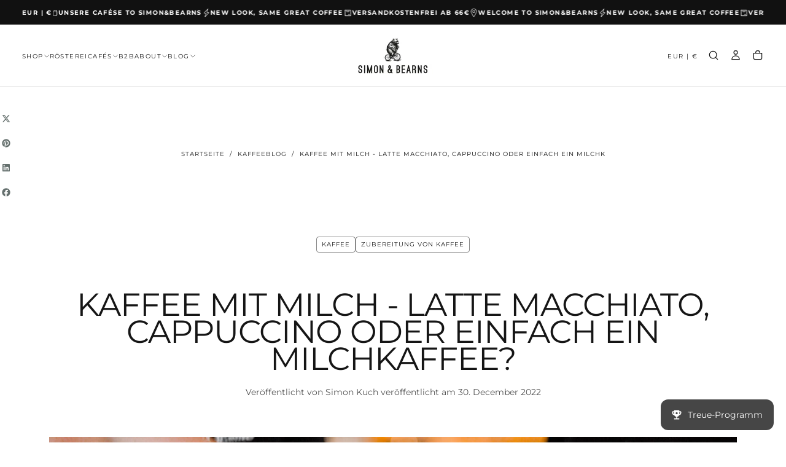

--- FILE ---
content_type: text/css
request_url: https://simonandbearns.coffee/cdn/shop/t/22/assets/section-article.css?v=22204516666085928471740140489
body_size: 606
content:
.article{display:flex;flex-direction:column;background-color:rgb(var(--color-background));margin-block-end:3.6rem}.article__tags{display:flex;flex-wrap:wrap;justify-content:center;margin:0 0 2rem;column-gap:.8rem}.article__tags-item{font-size:var(--font-size-static-xs);letter-spacing:.1rem;line-height:var(--line-height-static-sm);border-radius:.4rem;border:.1rem solid rgba(var(--color-foreground),.5);padding:.6rem .8rem}.article__hero .media{border-radius:0}.article__hero+.article__tags,.article__hero+.article__head{padding-block-start:2rem}.article__head{padding-block-end:3.2rem;text-align:center}.article__meta{margin-block-start:2.4rem;font-size:var(--font-size-static-md);color:rgba(var(--color-heading-text),.75);line-height:var(--line-height-static-sm)}.article__hero{margin-block-end:2rem;max-width:calc(var(--page-width) * .6666);padding:0}.article__media{aspect-ratio:16 / 9}.article__media>img{object-position:top center}.article__content-inner{padding-block-start:1.2rem;padding-block-end:3.6rem;margin-block-end:3.6rem;border-block-end:.1rem solid rgba(var(--color-border),var(--alpha-border))}.article__content h1,.article__content h2,.article__content h3,.article__content h4,.article__content h5,.article__content h6{margin-block-start:0;margin-block-end:1.2rem;font-size:calc(var(--font-heading-scale) * var(--h4-multiplier))}.article__content p,.article__content ul,.article__content ol{margin:0 0 3.2rem}.article__content p:last-child{margin-block-end:0}.article__content table+*{margin-block-start:2rem}.article__content table tr:first-child td{font-weight:var(--font-weight-bold)}.article__content blockquote{margin:0 2.4rem 2rem;font-style:italic}.article__content img{margin:0;max-width:100%;display:block}.article .social-sharing{justify-content:center;padding-block-start:2.4rem;margin-block-start:-1.2rem;color:rgb(var(--color-secondary-text))}.article__back{display:flex;flex-direction:column;align-items:center}.social-sharing+.article__back{margin-block-start:2.4rem}.article__back-link{display:flex;align-items:center}.article__back-link svg{margin-inline-start:-.2rem;margin-inline-end:.4rem;flex-shrink:0;transition:transform var(--duration-default)}@media (hover: hover){.article__tags a:hover{text-decoration-color:currentColor}.article__back-link:hover svg{transform:translate(.2rem)}[dir=rtl] .article__back-link:hover svg{transform:translate(-.2rem)}}@media screen and (max-width: 749px){.article__hero{order:-1;margin-block-end:2.8rem}.article__breadcrumbs{margin-block-end:4.8rem;padding:0 calc(var(--page-gutter) * 1.5)}}@media screen and (min-width: 750px){.article__breadcrumbs{padding:3.6rem var(--page-gutter) 6.4rem}.article__breadcrumbs ul{justify-content:center}.article__title{margin-block-end:2.4rem}.article__head{padding-block-end:6.4rem}.article__hero+.article__tags,.article__hero+.article__head{padding-block-start:3.4rem}.article__content-inner{padding-block-end:4.8rem;margin-block-end:4.8rem}.article__content h1,.article__content h4,.article__content h5{margin-block-end:4.4rem}.article__content h6{margin-block-end:5rem}.article__content table+*{margin-block-start:2.9rem}.article__content p,.article__content ul,.article__content ol,.article__content blockquote{margin-block-end:4.8rem}.article__content-inner{padding-block-start:2.8rem}}@media screen and (min-width: 990px){.article__share a>svg{width:1.6rem;height:1.6rem}.article__share+.article__back{margin-block-start:0}.article .article__share--normal{position:relative;width:100%;flex-direction:row;padding-block:var(--spacing-5)}.article .article__share--sticky{position:sticky;inset-block-start:calc(var(--social-share-sticky-top) + 2.4rem);inset-inline-start:calc(var(--social-share-sticky-start) + 3.6rem);z-index:2;width:fit-content;flex-direction:column;width:2rem;height:0;order:-1;margin-block-start:0;padding-block-start:unset;justify-content:flex-start}}.article__comments-wrapper{padding-block:3.6rem;margin-block-start:3.6rem;border-block-start:.1rem solid rgba(var(--color-border),var(--alpha-border))}.article__comments{padding-block-end:4.8rem;border-block-end:.1rem solid rgba(var(--color-border),var(--alpha-border))}.article__comments-title{margin:0 0 2.4rem}.article__comments-title:last-child{margin-block-end:0}.comment-form>h2{margin:0 0 1.6rem;font-size:var(--font-size-static-xl);line-height:var(--line-height-static-md);text-transform:none}.article__comments-wrapper h2:focus-visible,.article__comments-wrapper p:focus-visible{outline:none}.article__comment{padding:2.4rem;background-color:rgb(var(--color-background))}.article__comment+.article__comment{margin-block-start:2.4rem}.article__comment>p{color:rgb(var(--color-heading-text))}.article__comment-foot{font-size:var(--font-size-static-sm)}.article__comment p{margin:0 0 1.2rem}.article__comments-pagination-alt{margin-block-start:3.2rem}.article__comments-message{margin-block-start:1.6rem}.article__comments-message .form__message{display:flex;align-items:center;font-size:var(--font-size-static-sm);color:rgb(var(--color-heading-text));margin:0}.article__comments-message .form__message svg{margin-inline-end:1.6rem;flex-shrink:0}.article__comments-wrapper .pagination-wrapper{margin:2.3rem 0;padding:0}.article__comments-fields{margin:3rem 0 1.6rem}.comment-form{padding-block-start:4.8rem;color:rgb(var(--color-heading-text))}.comment-form .field__input{display:block;color:inherit}.comment-form .field__label{color:inherit;letter-spacing:var(--letter-spacing-small)}.comment-form textarea{padding-block:1.45rem;height:11.4rem;resize:vertical}.comment-form .button{min-width:19.2rem}.article__comments-wrapper--no-comments .comment-form{padding-block-start:0}@media screen and (min-width: 575px){.comment-form .form-row--double{grid-template-columns:repeat(2,1fr)}}@media screen and (min-width: 750px){.article__comments-wrapper{margin-block-start:4.8rem}}
/*# sourceMappingURL=/cdn/shop/t/22/assets/section-article.css.map?v=22204516666085928471740140489 */


--- FILE ---
content_type: text/css
request_url: https://simonandbearns.coffee/cdn/shop/t/22/assets/section-trust-indicators.css?v=176559107380802091761740140489
body_size: 604
content:
.section-trust-indicators swiper-component{display:block}.section-trust-indicators swiper-component .swiper-slide>div{width:100%;border-radius:var(--card-corner-radius);overflow:hidden}.section-trust-indicators swiper-component{--swiper-pagination-bullet-width: .6rem;--swiper-pagination-bullet-height: .6rem;--swiper-pagination-color: rgb(var(--color-foreground));--swiper-pagination-bullet-inactive-color: rgb(var(--color-foreground));--swiper-pagination-bullet-inactive-opacity: .25}.section-trust-indicators swiper-component .swiper-wrapper{margin-block-end:var(--spacing-4)}.section-trust-indicators swiper-component .swiper-pagination{position:relative}.section-trust-indicators swiper-component .swiper-pagination-bullets.swiper-pagination-horizontal{inset-block-end:0}@media screen and (min-width: 750px){.section-trust-indicators swiper-component .swiper-wrapper{flex-flow:row wrap;row-gap:var(--spacing-4);margin-block-end:var(--spacing-0)}}.section-trust-indicators__swiper .section-trust-indicators__swiper-slide{display:flex;width:auto;height:auto}html.js .section-trust-indicators__swiper-slide+.section-trust-indicators__swiper-slide:after{content:"";position:absolute;inset-block-start:0;inset-inline-start:-.1rem;width:.1rem;height:100%;background-color:rgba(var(--color-border),0)}.section-trust-indicators__tile{flex:1;display:flex;flex-direction:column;align-items:var(--section-content-inner-align-items, center);justify-content:center;padding:4.7rem 4rem;padding:var(--spacing-6);text-align:center}.section-trust-indicators__content{display:flex;align-items:center;justify-content:center;gap:var(--spacing-4)}.section-trust-indicators__content.content--horizontal{flex-direction:row}.section-trust-indicators__content.content--vertical{flex-direction:column}.section-trust-indicators__content>*{flex:0 0 auto}.section-trust-indicators__content>*:has(.link){flex:1 0 100%}.section-trust-indicators__content-inner{display:flex;flex-direction:column;align-items:var(--section-content-inner-align-items, center);justify-content:center;gap:var(--spacing-2);flex:0 1 auto}.section-trust-indicators__subheading{font-size:var(--font-size-static-md);line-height:var(--line-height-static-md);font-weight:400;color:rgb(var(--color-foreground))}.section-trust-indicators__subheading a{position:relative;font-family:inherit;font-size:inherit;font-weight:inherit;line-height:inherit;margin-block-end:-.4rem;padding-block:.625rem;color:rgb(var(--color-foreground));text-decoration:none}.section-trust-indicators__subheading a:before{content:"";position:absolute;inset-block-end:.2rem;inset-inline-start:0;width:100%;height:.1rem;background-color:currentColor;opacity:.3;transform:scaleX(0);transform-origin:right;transition:transform var(--duration-long),opacity var(--duration-long)}@media (hover: hover){.section-trust-indicators__subheading a:hover:before{opacity:1;transform:scaleX(1);transform-origin:left}}.section-trust-indicators__content-start .section-trust-indicators__link{text-align:start;margin-inline-start:calc(var(--section-content-icon-width) + var(--spacing-4))}.section-trust-indicators__title{margin:0}.section-trust-indicators__inner,html.no-js .section-trust-indicators__swiper-wrapper{display:grid;grid-template-columns:1fr;gap:.1rem}.section-trust-indicators__inner .section-trust-indicators__tile,html.no-js .section-trust-indicators__tile{padding-inline:6.2rem;position:relative}.section-trust-indicators__inner .section-trust-indicators__tile+.section-trust-indicators__tile:after,html.no-js .section-trust-indicators__swiper-slide+.section-trust-indicators__swiper-slide:after{content:"";position:absolute;inset-block-start:-.1rem;inset-inline-start:0;width:100%;height:.1rem;background-color:rgba(var(--color-border),var(--alpha-border))}@media screen and (min-width: 575px){.section-trust-indicators__inner,html.no-js .section-trust-indicators__swiper-wrapper{display:grid;grid-template-columns:repeat(2,1fr)}.section-trust-indicators--1 .section-trust-indicators__inner,html.no-js .section-trust-indicators--1 .section-trust-indicators__swiper-wrapper{grid-template-columns:1fr}.section-trust-indicators__inner .section-trust-indicators__tile,html.no-js .section-trust-indicators__tile{padding-inline:5.2rem}.section-trust-indicators__inner .section-trust-indicators__tile+.section-trust-indicators__tile:after,html.no-js .section-trust-indicators__swiper-slide+.section-trust-indicators__swiper-slide:after{inset-block-start:0;inset-inline-start:-.1rem;width:.1rem;height:100%}.section-trust-indicators__inner .section-trust-indicators__tile:nth-child(3n):after,html.no-js .section-trust-indicators__swiper-slide:nth-child(3n):after{inset-block-start:-.1rem;inset-inline-start:0;width:100%;height:.1rem}.section-trust-indicators__inner .section-trust-indicators__tile:nth-child(3n),html.no-js .section-trust-indicators__swiper-slide:nth-child(3n){grid-column:1 / 3}.section-trust-indicators--2 .section-trust-indicators__swiper .section-trust-indicators__swiper-slide{flex:1}}@media screen and (min-width: 750px){.section-trust-indicators__swiper .section-trust-indicators__swiper-slide{flex:0 0 calc((98% - var(--grid-spacing)) / 2)}.section-trust-indicators__tile{padding-block:5.7rem}}.section-trust-indicators__icon{display:flex;align-items:center;justify-content:center;width:4.8rem;height:4.8rem;border:.1rem solid rgb(var(--color-foreground),.2);border-radius:50%}.section-trust-indicators__icon svg{width:2.4rem;height:2.4rem}@media screen and (min-width: 990px){.section-trust-indicators__swiper .section-trust-indicators__swiper-slide{flex:1}.section-trust-indicators__swiper-slide:last-child{margin-inline-end:0!important}.section-trust-indicators__tile{padding:var(--spacing-6);height:100%}.section-trust-indicators__inner,html.no-js .section-trust-indicators__swiper-wrapper{grid-template-columns:repeat(3,1fr)}.section-trust-indicators--2 .section-trust-indicators__inner,html.no-js .section-trust-indicators--2 .section-trust-indicators__swiper-wrapper{grid-template-columns:repeat(2,1fr)}.section-trust-indicators__inner .section-trust-indicators__tile,html.no-js .section-trust-indicators__tile{padding-inline:4rem}.section-trust-indicators__inner .section-trust-indicators__tile:nth-child(3n):after,html.no-js .section-trust-indicators__swiper-slide:nth-child(3n):after{inset-block-start:0;inset-inline-start:-.1rem;width:.1rem;height:100%}.section-trust-indicators__inner .section-trust-indicators__tile:nth-child(3n),html.no-js .section-trust-indicators__swiper-slide:nth-child(3n){grid-column:auto}}@media screen and (min-width: 1200px){.section-trust-indicators__swiper .section-trust-indicators__swiper-slide{flex:1}}.section-trust-indicators__decorator{position:relative;display:flex;align-items:center;justify-content:center;flex-shrink:0;width:4.8rem;height:auto;max-width:4.8rem;overflow:hidden;border-radius:50%;background-color:rgb(var(--color-background));color:rgb(var(--color-foreground));-webkit-user-select:none;-moz-user-select:none;user-select:none;aspect-ratio:1 / 1}@media screen and (min-width: 750px){.section-trust-indicators__decorator{width:6.4rem;height:auto;max-width:6.4rem}}.section-trust-indicators__decorator img,.section-trust-indicators__decorator svg{width:2.8rem;height:2.8rem}@media screen and (min-width: 750px){.section-trust-indicators__decorator img,.section-trust-indicators__decorator svg{width:3.6rem;height:3.6rem}}.section-trust-indicators__decorator svg{color:currentColor;fill:currentColor}
/*# sourceMappingURL=/cdn/shop/t/22/assets/section-trust-indicators.css.map?v=176559107380802091761740140489 */


--- FILE ---
content_type: text/javascript
request_url: https://simonandbearns.coffee/cdn/shop/t/22/assets/cart-info-bar-slider.js?v=71747711964503262211740140488
body_size: -491
content:
if(!customElements.get("cart-drawer-info-slider")){class CartDrawerInfoSlider extends HTMLElement{constructor(){super(),Shopify.designMode&&window.addEventListener("shopify:section:load",e=>{this.init()}),this.init()}init(){var swiperArea=document.querySelector(".cart-drawer__swiper");this.slider=new Swiper(swiperArea,{direction:"vertical",slidesPerView:1,loop:!0,allowTouchMove:!1,autoplay:{delay:5e3}})}}customElements.define("cart-drawer-info-slider",CartDrawerInfoSlider)}
//# sourceMappingURL=/cdn/shop/t/22/assets/cart-info-bar-slider.js.map?v=71747711964503262211740140488
